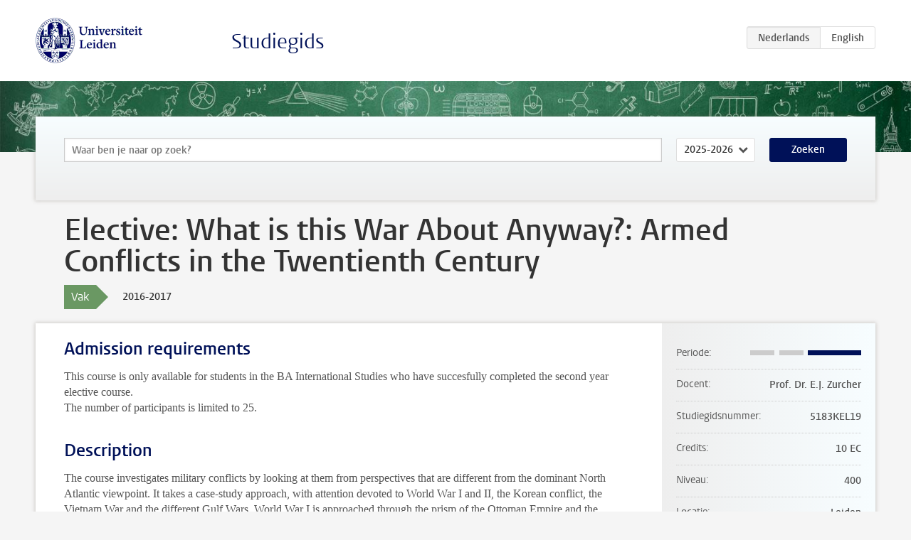

--- FILE ---
content_type: text/html; charset=UTF-8
request_url: https://studiegids.universiteitleiden.nl/courses/58391/elective-what-is-this-war-about-anyway-armed-conflicts-in-the-twentienth-century
body_size: 5001
content:
<!DOCTYPE html>
<html lang="nl">
<head>
    <meta charset="utf-8">
    <meta name="viewport" content="width=device-width, initial-scale=1, maximum-scale=1">
    <meta http-equiv="X-UA-Compatible" content="IE=edge" />
    <title>Elective: What is this War About Anyway?: Armed Conflicts in the Twentienth Century, 2016-2017 - Studiegids - Universiteit Leiden</title>

    <!-- icons -->
    <link rel="shortcut icon" href="https://www.universiteitleiden.nl/design-1.0/assets/icons/favicon.ico" />
    <link rel="icon" type="image/png" sizes="32x32" href="https://www.universiteitleiden.nl/design-1.0/assets/icons/icon-32px.png" />
    <link rel="icon" type="image/png" sizes="96x96" href="https://www.universiteitleiden.nl/design-1.0/assets/icons/icon-96px.png" />
    <link rel="icon" type="image/png" sizes="195x195" href="https://www.universiteitleiden.nl/design-1.0/assets/icons/icon-195px.png" />

    <link rel="apple-touch-icon" href="https://www.universiteitleiden.nl/design-1.0/assets/icons/icon-120px.png" /> <!-- iPhone retina -->
    <link rel="apple-touch-icon" sizes="180x180" href="https://www.universiteitleiden.nl/design-1.0/assets/icons/icon-180px.png" /> <!-- iPhone 6 plus -->
    <link rel="apple-touch-icon" sizes="152x152" href="https://www.universiteitleiden.nl/design-1.0/assets/icons/icon-152px.png" /> <!-- iPad retina -->
    <link rel="apple-touch-icon" sizes="167x167" href="https://www.universiteitleiden.nl/design-1.0/assets/icons/icon-167px.png" /> <!-- iPad pro -->

    <link rel="stylesheet" href="https://www.universiteitleiden.nl/design-1.0/css/ul2common/screen.css">
    <link rel="stylesheet" href="/css/screen.css" />
</head>
<body class="prospectus course">
<script> document.body.className += ' js'; </script>


<div class="header-container">
    <header class="wrapper clearfix">
        <p class="logo">
            <a href="https://studiegids.universiteitleiden.nl">
                <img width="151" height="64" src="https://www.universiteitleiden.nl/design-1.0/assets/images/zegel.png" alt="Universiteit Leiden"/>
            </a>
        </p>
        <p class="site-name"><a href="https://studiegids.universiteitleiden.nl">Studiegids</a></p>
        <div class="language-btn-group">
                        <span class="btn active">
                <abbr title="Nederlands">nl</abbr>
            </span>
                                <a href="https://studiegids.universiteitleiden.nl/en/courses/58391/elective-what-is-this-war-about-anyway-armed-conflicts-in-the-twentienth-century" class="btn">
                <abbr title="English">en</abbr>
            </a>
            </div>    </header>
</div>

<div class="hero" data-bgset="/img/hero-435w.jpg 435w, /img/hero-786w.jpg 786w, /img/hero-1440w.jpg 1440w, /img/hero-2200w.jpg 2200w"></div>


    <div class="search-container">
    <form action="https://studiegids.universiteitleiden.nl/search" class="search-form wrapper">
        <input type="hidden" name="for" value="courses" />
        <div class="search">
            <!-- <label class="select">
    <span>Zoek naar</span>
    <select name="for">
                    <option value="courses">Vakken</option>
                    <option value="programmes">Opleidingen</option>
            </select>
</label> -->
            <label class="keywords no-label">
    <span>Keywords</span>
    <input type="search" name="q" value="" placeholder="Waar ben je naar op zoek?" autofocus autocomplete="off"/>
</label>            <label class="select no-label">
    <span>Academic year</span>
    <select name="edition">
                    <option>2026-2027</option>
                    <option selected>2025-2026</option>
                    <option>2024-2025</option>
                    <option>2023-2024</option>
                    <option>2022-2023</option>
                    <option>2021-2022</option>
                    <option>2020-2021</option>
                    <option>2019-2020</option>
                    <option>2018-2019</option>
                    <option>2017-2018</option>
                    <option>2016-2017</option>
                    <option>2015-2016</option>
                    <option>2014-2015</option>
                    <option>2013-2014</option>
                    <option>2012-2013</option>
                    <option>2011-2012</option>
                    <option>2010-2011</option>
            </select>
</label>            <button type="submit">Zoeken</button>        </div>
    </form>
</div>



    <div class="main-container">
        <div class="wrapper summary">
            <article class="content">
                <h1>Elective: What is this War About Anyway?: Armed Conflicts in the Twentienth Century</h1>
                <div class="meta">
                    <div class="entity">
                        <span><b>Vak</b></span>
                    </div>
                    <div class="edition">
                        <span>2016-2017</span>
                    </div>
                                    </div>
            </article>
        </div>
        <div class="wrapper main clearfix">

            <article class="content">
                <h2>Admission requirements</h2>

<p>This course is only available for students in the BA International Studies who have succesfully completed the second year elective course.<br>
 The number of participants is limited to 25.</p>


<h2>Description</h2>

<p>The course investigates military conflicts by looking at them from perspectives that are different from the dominant North Atlantic viewpoint. It takes a case-study approach, with attention devoted to World War I and II, the Korean conflict, the Vietnam War and the different Gulf Wars. World War I is approached through the prism of the Ottoman Empire and the colonial empires; World War II from the viewpoint of Japan, the Soviet Union, and Nazi Germany, the Korean War as seen from the North, the Vietnam War as seen from Southeast Asia, and the Gulf Wars as experienced by Iran.<br>
 Rather than being a course in military history, the focus is on the way these armed conflicts were interpreted: What was war about? This question in itself can be split into two: the perception at the time (contemporary to the conflict) and the way it is remembered now.<br>
 Structure of the course<br>
 Students are expected to read all of the reading assignments, taking the questions that have been set as guide. They are then required to post their answers to these questions as comments in Blackboard 24 hours before the class.<br>
 Each week two or three student-moderators will have the task to go over these answers and formulate new questions or statements, which are then discussed with the students in class. They will be assigned this task at the beginning of the course and be excused from posting answers for that particular week.<br>
 Each week the class will consist of an opening lecture of 45 minutes by the teacher, followed by a 15-minute break. The second part of the class will consist of 30-minute discussions by the students in separate groups. The conclusions of the discussions will be presented in the final 15 minutes of the class.<br>
 In March the students will be required to come up with a short (1-2 paragraphs) proposal for their term paper, including a bibliography. To avoid an extreme unbalance between the different topics (e.g. half the students choose the Vietnam War) we will accept a maximum of four students per topic. Students will also be free to propose a topic based on a comparative research involving two-three different lectures.<br>
 During the second half of the semester there will be two tutorial meetings with the students to support them in writing the term paper. This is also to ensure that they start on time. The papers are written on the basis of (part of) the literature listed under Further Readings for each week. Once the papers are in, students get feedback plus a provisional grade on the basis of their draft and the option of handing in a revised version two weeks after they get the feedback. If the result of the draft is a fail, students are obliged to resubmit.</p>


<h2>Course objectives</h2>

<p>To make students aware that the way major armed conflicts of the Twentieth Century have been experienced and are remembered differ widely from country to country and region to region. All of the wars studied had a global impact, but that impact varied a great deal for different parts of the globe. Students gain a deeper insight into the conflicts studied as well as in the mechanisms that produce meaning and affect memory.<br>
 The elective courses for International Studies are designed to teach students how to deal with state-of-the-art literature and research questions. They are chosen to enhance the students’ learning experience by building on the interdisciplinary perspectives they have developed so far, and to introduce them to the art of academic research. They are characterised by an international or comparative approach.<br>
 Academic skills that are trained include:<br>
 Oral presentation skills:<br>
 1. to explain clear and substantiated research results;<br>
 2. to provide an answer to questions concerning (a subject) in the field covered by the course<br>
 a. in the form of a clear and well-structured oral presentation;<br>
 b. in agreement with the appropriate disciplinary criteria;<br>
 c. using up-to-date presentation techniques;<br>
 d. aimed at a specific audience;<br>
 3. to actively participate in a discussion following the presentation.<br>
 Collaboration skills:<br>
 1. to be socio-communicative in collaborative situations;<br>
 2. to provide and receive constructive criticism, and incorporate justified criticism by revising one’s own position;<br>
 3. adhere to agreed schedules and priorities.<br>
 Basic research skills, including heuristic skills:<br>
 1. to collect and select academic literature using traditional and digital methods and techniques;<br>
 2. to analyze and assess this literature with regard to quality and reliability;<br>
 3. to formulate on this basis a sound research question;<br>
 4. to design under supervision a research plan of limited scope, and implement it using the methods and techniques that are appropriate within the discipline involved;<br>
 5. to formulate a substantiated conclusion.<br>
 Written presentation skills:<br>
 1. to explain clear and substantiated research results;<br>
 2. to provide an answer to questions concerning (a subject) in the field covered by the course<br>
 a. in the form of a clear and well-structured oral presentation;<br>
 b. in agreement with the appropriate disciplinary criteria;<br>
 c. using relevant illustration or multimedia techniques;<br>
 d. aimed at a specific audience.</p>


<h2>Timetable</h2>

<p>The timetable is available on the <a href="http://www.hum.leiden.edu/international-studies/">BA International Studies website</a></p>


<h2>Mode of instruction</h2>

<p>Lecture, seminar style discussion and 3000-word term paper.</p>


<h2>Course Load</h2>

<p>Total course load for the course = 10 EC (280 hrs), broken down by:</p>

<ul>
<li><p>Hours spent on attending classes: 2 hours per week x 12 weeks = 24 hours</p></li>
<li><p>Time for studying the compulsory literature and completing weekly assignments: 8 hours per week x 12 weeks = 96 hours</p></li>
<li><p>Time to write a paper (including reading / research): 160 hours<br>
10 EC (280 hours)</p></li>
</ul>


<h2>Assessment method</h2>

<h3>Assessment</h3>

<p>Weekly assignments, and a term paper of approx. 3000 words (excluding tables and bibliography). The term paper needs to be handed in by June, 1st.</p>

<h3>Weighing</h3>

<p>Weekly assignments/participation: 30 %; term paper 70 %.</p>

<p>To complete the final mark, please take notice of the following: the final mark for the course is established by determining the weighted average.</p>

<p>To pass the course, the weighted average has to be 5.5 at least.</p>

<h3>Resit</h3>

<p>In case of resubmission of the final essay (insufficient grade only) the final grade for the essay will be lowered as a consequence of the longer process of completion. The deadline for resubmission is 10 days after receiving the grade for the final essay.</p>


<h2>Blackboard</h2>

<p><a href="https://blackboard.leidenuniv.nl/">Blackboard</a> will be used. For tutorial groups: please enroll in blackboard after your enrolment in <a href="https://usis.leidenuniv.nl">uSis</a><br>
 Students are requested to register on <a href="https://blackboard.leidenuniv.nl/">Blackboard</a> for this course.</p>


<h2>Reading list</h2>

<p>The booktitles and / or syllabi to be used in the course, where it can be purchased and how this literature should be studied beforehand.</p>


<h2>Registration</h2>

<p>Enrolment through <a href="https://usis.leidenuniv.nl">uSis</a> is mandatory.<br>
 General information about uSis is available in <a href="http://hum.leiden.edu/students/study-administration/usis-english.html">English</a> and <a href="http://hum.leidenuniv.nl/studenten/administratie/">Dutch</a></p>


<h2>Registration Studeren à la carte and Contractonderwijs</h2>

<p>Not applicable</p>


<h2>Contact</h2>

<p><a href="http://www.universiteitleiden.nl/en/staffmembers/erik-jan-zurcher">Prof. Dr. E.J. Zurcher</a></p>


<h2>Remarks</h2>

<p>The deadline for submission of the final essay is 9 June 2017.</p>

<p>The course is taught by leading area studies specialists from Leiden University.</p>

            </article>

            <aside>
                <dl>
                    <dt>Periode</dt>
                    <dd class="has-block-lines"><div class="block-lines"><span class="block block-1 block-off"></span><span class="block block-2 block-off"></span><span class="block block-3 block-on"></span><span class="block block-4 block-on"></span></div></dd>
                                            <dt>Docent</dt>
                                                    <dd>Prof. Dr. E.J. Zurcher</dd>
                                                                                    <dt>Studiegidsnummer</dt>
                    <dd>5183KEL19</dd>
                                                            <dt>Credits</dt>
                    <dd>10 EC</dd>
                                                            <dt>Niveau</dt>
                    <dd>400</dd>
                                                            <dt>Locatie</dt>
                    <dd>Leiden</dd>
                                                            <dt>Voertaal</dt>
                    <dd>Engels</dd>
                                                            <dt>Faculteit</dt>
                    <dd>Geesteswetenschappen</dd>
                                                            <dt>Brightspace</dt>
                    <dd>Ja</dd>
                                    </dl>

                                    <h2>Maakt deel uit van</h2>
                    <ul class="link-list">
                                                    <li>
                                <a href="https://studiegids.universiteitleiden.nl/studies/4503/international-studies">
                                    <strong>International Studies</strong>
                                    <span class="meta">Bachelor</span>
                                </a>
                            </li>
                                            </ul>
                
                
                                <h2>Beschikbaar als</h2>
                <dl>
                                            <dt>A-la-Carte en Aanschuifonderwijs</dt>
                        <dd>Nee</dd>
                                            <dt>Avondonderwijs</dt>
                        <dd>Nee</dd>
                                            <dt>Contractonderwijs</dt>
                        <dd>Nee</dd>
                                            <dt>Exchange / Study Abroad</dt>
                        <dd>Nee</dd>
                                            <dt>Honours Class</dt>
                        <dd>Nee</dd>
                                            <dt>Keuzevak</dt>
                        <dd>Nee</dd>
                                    </dl>
                
                            </aside>

        </div>
    </div>


<div class="footer-container">
    <footer class="wrapper">
        <p><a href="https://www.student.universiteitleiden.nl/">Studentenwebsite</a> — <a href="https://www.organisatiegids.universiteitleiden.nl/reglementen/algemeen/privacyverklaringen">Privacy</a> — <a href="/contact">Contact</a></p>

    </footer>
</div>

<script async defer src="/js/ul2.js" data-main="/js/ul2common/main.js"></script>
<script async defer src="/js/prospectus.js"></script>

    <script async src="https://www.googletagmanager.com/gtag/js?id=UA-874564-27"></script>
    <script>
        window.dataLayer = window.dataLayer || [];
        function gtag(){dataLayer.push(arguments);}
        gtag('js', new Date());
        gtag('config', 'UA-874564-27', {'anonymize_ip':true});
    </script>

</body>
</html>
